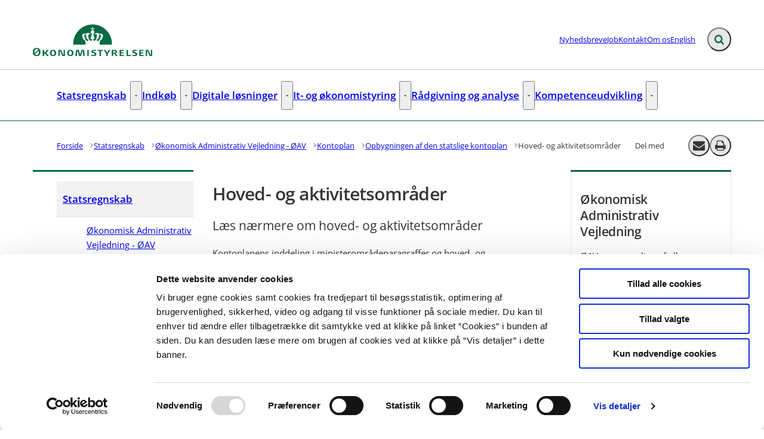

--- FILE ---
content_type: text/html; charset=utf-8
request_url: https://oes.dk/statsregnskab/oekonomisk-administrativ-vejledning-oeav/kontoplan/opbygningen-af-den-statslige-kontoplan/hoved-og-aktivitetsomraader/
body_size: 83948
content:

<!DOCTYPE html>
<html lang="da" 
      class="layout-boxed hyphens-auto">
<head>
    <style>
        html {
            visibility: hidden;
            opacity: 0;
        }
    </style>
    <meta charset="UTF-8"/>
    <meta name="viewport" content="width=device-width, initial-scale=1.0"/>

    
    <link rel="shortcut icon" href="/media/fj0poijz/favicon-modst.png?rmode=pad&amp;width=16&amp;height=16&amp;format=png&amp;bgcolor=transparent&amp;v=1db4af4c10b23d0" />
    <link rel="apple-touch-icon" sizes="180x180" href="/media/fj0poijz/favicon-modst.png?rmode=pad&amp;width=180&amp;height=180&amp;format=png&amp;bgcolor=transparent&amp;v=1db4af4c10b23d0">
    <link rel="icon" type="image/png" sizes="32x32" href="/media/fj0poijz/favicon-modst.png?rmode=pad&amp;width=32&amp;height=32&amp;format=png&amp;bgcolor=transparent&amp;v=1db4af4c10b23d0">
    <link rel="icon" type="image/png" sizes="16x16" href="/media/fj0poijz/favicon-modst.png?rmode=pad&amp;width=16&amp;height=16&amp;format=png&amp;bgcolor=transparent&amp;v=1db4af4c10b23d0">

    
<title>Hoved- og aktivitetsomr&#xE5;der</title>
<meta name="description" content="L&#xE6;s n&#xE6;rmere om hoved- og aktivitetsomr&#xE5;der" />
<meta property="robots" content="follow, index" />


    
<meta property="og:type" content="website" />
<meta name="twitter:card" content="summary" />

    <meta name="twitter:title" content="Hoved- og aktivitetsomr&#xE5;der" />
    <meta property="og:title" content="Hoved- og aktivitetsomr&#xE5;der" />

    <meta property="og:description" content="L&#xE6;s n&#xE6;rmere om hoved- og aktivitetsomr&#xE5;der" />
    <meta name="twitter:description" content="L&#xE6;s n&#xE6;rmere om hoved- og aktivitetsomr&#xE5;der" />

<meta property="og:url" content="https://oes.dk/statsregnskab/oekonomisk-administrativ-vejledning-oeav/kontoplan/opbygningen-af-den-statslige-kontoplan/hoved-og-aktivitetsomraader/" />
<meta name="twitter:site" content="https://oes.dk/statsregnskab/oekonomisk-administrativ-vejledning-oeav/kontoplan/opbygningen-af-den-statslige-kontoplan/hoved-og-aktivitetsomraader/" />


    
    
        <meta name="silktide-cms" content="eyJjbXMiOiJVbWJyYWNvIiwiZWRpdG9yVXJsIjoiaHR0cHM6Ly9hZG1pbi5vZXMuZGsvdW1icmFjbyMvY29udGVudC9jb250ZW50L2VkaXQvOTA3OSJ9" />





    
        <script id="Cookiebot" data-cbid="2ba5a8b4-5c8d-49b0-bffc-2fc9767d7221" type="text/javascript" async src="https://consent.cookiebot.com/uc.js"></script>


    

    <link rel="preload" as="style" onload="this.onload=null;this.rel='stylesheet'"  href="/dist/assets/main-C5nY4Gio.css"/>



    
    <!-- www.Cludo.com search start CSS -->
    <link type="text/css" rel="stylesheet" href="//customer.cludo.com/css/408/9295/cludo-search.min.css" />
    <!-- www.Cludo.com search end CSS   -->


    


    
    <!-- GLOBAL CODE START -->
<script defer src="https://analytics.silktide.com/3705cc18905b76099475ae994c564236.js"></script>
<script>
  (function (s,i,l,k,y) {
    s[i] = s[i] || y;
    s[l] = s[l] || [];
    s[k] = function(e, p) { p = p || {}; p.event = e; s[l].push(p); };
    s[k]('page_load');
  })(window, 'stConfig', 'stEvents', 'silktide', {});
</script>    <!-- GLOBAL CODE END -->

</head>
<body data-nodeid="9079" data-doctype="contentpage" data-level="6" data-pullrequest-number="681&#xD;&#xA;">
    


<style>
    /* IDENTITY GROUP */
    :root {
        --logo-width: 12.5rem;
        --logo-top: .563rem;
    }

    /* NAVIGATION GROUP */
    :root {
        --header-background-color: #ffffff;
        --header-text-color: #343536;
        --header-active-state-color: #066b43;
        --nav-main-container-background-color: #ffffff;
        --nav-main-container-text-color: #343536;
        --nav-main-active-state-color: #066b43;
        
        
        
    }

    /* FOOTER GROUP */
    :root {
        --footer-background-color: #55565a;
        
        --footer-bar-background-color: #066b43;
        --footer-bar-text-color: #ffffff;
    }

    /* COLORS GROUP */
    :root {
        /* Default colors */
        --color-body-text: #343536;
        --color-default-links: #3e72a6;
        /* A theme */
        --color-a: #066b43;
        --color-a-dark: #055334;
        --color-a-light: #077e4f;
        --color-a-text: #ffffff;
        /* B theme */
        --color-b: #dbd9d6;
        --color-b-dark: #cfccc8;
        --color-b-light: #e5e3e1;
        --color-b-text: #343536;
        /* C theme */
        --color-c: #676769;
        --color-c-dark: #5a5a5c;
        --color-c-light: #717173;
        --color-c-text: #ffffff;
        /* D theme */
        --color-d: #b8cbd6;
        --color-d-dark: #a8bfcd;
        --color-d-light: #c5d4dd;
        --color-d-text: #343536;
        /* E theme */
        --color-e: #b3ebca;
        --color-e-dark: #b3ebca;
        --color-e-light: #b3ebca;
        --color-e-text: #343536;
        /* F theme */
        
        
        
        
        /* G theme */
        
        
        
        
        /* H theme */
        --color-h: #55565a;
        --color-h-dark: #3e3e40;
        --color-h-light: #858588;
        --color-h-text: #ffffff;
    }

    /* TYPOGRAPHY GROUP */

            @font-face {
                font-family: "headings-font";
                font-weight: 400;
                src: url("/media/3nelihkn/opensans-semibold.woff2") format("woff2");
                font-display: swap;
                font-style: normal;
            }

            :root {
                --headings-font-weight: 700;
            }
         

            @font-face {
                font-family: "body-font";
                font-weight: 400;
                src: url("/media/rwamiaii/opensans-regular.woff2") format("woff2");
                font-display: swap;
                font-style: normal;
            }
        

            @font-face {
                font-family: "body-font";
                font-weight: 700;
                src: url("/media/3nelihkn/opensans-semibold.woff2") format("woff2");
                font-display: swap;
                font-style: normal;
            }
        

            @font-face {
                font-family: "body-font";
                font-weight: 900;
                src: url("/media/3iwovfd1/opensans-bold.woff2") format("woff2");
                font-display: swap;
                font-style: normal;
            }
        
    :root {
        
        
        
        
        
        
        
        
        
        
    }

    /* MODULE DEFAULTS GROUP */
    /* MODULE DEFAULTS GROUP: Shared module settings */
    :root {
        
    }
    /* MODULE DEFAULTS GROUP: Charts */
    :root {
        --color-chart-1: #3b5463;
        --color-chart-2: #ed5e66;
        --color-chart-3: #3dafd8;
        --color-chart-4: #066b43;
        --color-chart-5: #85909a;
        --color-chart-6: #b43877;
        --color-chart-7: #b3e8ca;
        --color-chart-8: #c00000;
        --color-chart-9: #b09400;
        --color-chart-10: #fae549;
    }

    /* MODULE DEFAULTS GROUP: Forms */
    :root {
        
        
        
        
        
        
        
        
        
    }

    /* MODULE DEFAULTS GROUP: RTE */
    :root {
        --rte-generate-clickable-anchors: false;
    }

    /* LAYOUT GROUP */
    :root {
        
        
        
    }
    
</style>

<script type="text/javascript">
    window.themeSettings = {
        rteGenerateClickableAnchorsDictionary: "Link til denne sektion",
        dateFormat: "",
        docReader: {
            cid: "",
            showDocReader: false,
            openDocumentDictionary: "Lyt til dette dokument med ReadSpeaker docReader",
            listenLabelDictionary: "Lyt",
            lang: "da",
        },
        links: {
            openDocumentsInNewTab: false,
            openExternalLinksInNewTab: false
        }
    }
</script>

    <link rel="preload" as="style" onload="this.onload=null;this.rel='stylesheet'" href="/media/hbopku3v/main-2024-11-21.css" />

    
<section class="hide-on-print" aria-label="Tilg&#xE6;ngelighedslinks">
    <ul>
        <li>
            <a href="#main" class="skip-link">
                G&#xE5; til indhold
            </a>
        </li>
            <li>
                <a href="javascript: Cookiebot.renew()" class="skip-link">
                    Skift cookie indstillinger
                </a>
            </li>
    </ul>
</section>

    
<header class="main-header hide-on-print js-header">
    <div class="main-header__top">
        <div class="container main-header__top-container">
            <div class="main-header__top-inner">
                <div class="header-logo">
                    <a class="header-logo__link" href="/" title="G&#xE5; til forsiden">
                            <img class="header-logo__image" alt="" src="/media/mirfbhgk/oes_logo_rgb_dk.png?format=webp&quality=92"/>
                        <span class="sr-only">G&#xE5; til forsiden</span>
                    </a>
                </div>

                    <nav class="service-menu" aria-label="Service menu">
                        <ul class="service-menu__list">
                                <li>
                                    <a href="/nyheder/tilmelding-til-nyhedsbreve/" class="" >
                                        Nyhedsbreve
                                    </a>
                                </li>
                                <li>
                                    <a href="/job/" class="" >
                                        Job
                                    </a>
                                </li>
                                <li>
                                    <a href="/kontakt/" class="" >
                                        Kontakt
                                    </a>
                                </li>
                                <li>
                                    <a href="/om-os/" class="" >
                                        Om os
                                    </a>
                                </li>
                                <li>
                                    <a href="/english/" class="" >
                                        English
                                    </a>
                                </li>
                        </ul>
                    </nav>

                <div class="main-header__actions">
                            <div data-search-collapsed-on-desktop="true"
                                 data-search-open-downwards="false"
                                 data-uses-cludo="true"
                                 class="js-header-search
                                    header-search--preload
                                    header-search
                                    header-search--cludo
                                    
                                    header-search--rounded
                                    header-search--collapsed-on-desktop">
                                <form inert aria-hidden="true" action="/find/" class="header-search__form js-header-search-form" role="search" id="header-search-form">
                                    <label class="sr-only" for="header-search-input">Inds&#xE6;t s&#xF8;geord for at s&#xF8;ge p&#xE5; hjemmesiden.</label>
                                    <input id="header-search-input"
                                           type="search"
                                           class="header-search__input js-header-search-input"
                                           autocomplete="off"
                                           aria-autocomplete=list
                                           aria-haspopup=true
                                           name="searchrequest"
                                           placeholder="S&#xF8;g" />
                                    <button disabled class="header-search__submit js-header-search-submit" type="submit" title="S&#xF8;g">
                                        <span class="sr-only">S&#xF8;g</span>
                                        <svg version="1.1" xmlns="http://www.w3.org/2000/svg" width="30" height="32" viewBox="0 0 30 32" role="presentation"
     aria-hidden="true" fill="currentcolor">
    <path d="M20.571 14.857q0-3.304-2.348-5.652t-5.652-2.348-5.652 2.348-2.348 5.652 2.348 5.652 5.652 2.348 5.652-2.348 2.348-5.652zM29.714 29.714q0 0.929-0.679 1.607t-1.607 0.679q-0.964 0-1.607-0.679l-6.125-6.107q-3.196 2.214-7.125 2.214-2.554 0-4.884-0.991t-4.018-2.679-2.679-4.018-0.991-4.884 0.991-4.884 2.679-4.018 4.018-2.679 4.884-0.991 4.884 0.991 4.018 2.679 2.679 4.018 0.991 4.884q0 3.929-2.214 7.125l6.125 6.125q0.661 0.661 0.661 1.607z"></path>
</svg>

                                    </button>
                                </form>
                                <button title="Fold s&#xF8;gefelt ud"
                                        class="header-search__toggle js-header-search-toggle"
                                        id="header-search-toggle"
                                        aria-expanded="false"
                                        aria-controls="header-search-form"
                                        data-label-open="Fold s&#xF8;gefelt ud"
                                        data-label-close="Fold s&#xF8;gefelt ind">
                                    <span class="sr-only">Fold s&#xF8;gefelt ud</span>
                                    <svg version="1.1" xmlns="http://www.w3.org/2000/svg" width="30" height="32" viewBox="0 0 30 32" role="presentation"
     aria-hidden="true" fill="currentcolor">
    <path d="M20.571 14.857q0-3.304-2.348-5.652t-5.652-2.348-5.652 2.348-2.348 5.652 2.348 5.652 5.652 2.348 5.652-2.348 2.348-5.652zM29.714 29.714q0 0.929-0.679 1.607t-1.607 0.679q-0.964 0-1.607-0.679l-6.125-6.107q-3.196 2.214-7.125 2.214-2.554 0-4.884-0.991t-4.018-2.679-2.679-4.018-0.991-4.884 0.991-4.884 2.679-4.018 4.018-2.679 4.884-0.991 4.884 0.991 4.018 2.679 2.679 4.018 0.991 4.884q0 3.929-2.214 7.125l6.125 6.125q0.661 0.661 0.661 1.607z"></path>
</svg>

                                </button>
                            </div>


                    <button class="main-header__hamburger js-header-hamburger" aria-expanded="false" aria-controls="hamburger-menu" id="hamburger-menu-toggle">
                        <span class="sr-only">Menu</span>
                        <span class="hamburger"></span>
                    </button>
                </div>
            </div>
        </div>
    </div>

        <nav class="main-nav" aria-label="Hovedmenu">
            <div class="container">
                <ul class="main-nav__list main-nav__list--with-dropdowns ">
                        <li class="main-nav__list-item">
                            <a href="/statsregnskab/"
                               class="main-nav__link active "
                               aria-current=true>
                                Statsregnskab
                            </a>
                                    <button class="main-nav__dropdown-toggle js-main-nav-dropdown-toggle" aria-expanded="false">
                                        <span class="sr-only">Statsregnskab - Flere links</span>
                                        <svg version="1.1" xmlns="http://www.w3.org/2000/svg" width="32" height="32" viewBox="0 0 32 32" role="presentation"
     aria-hidden="true" fill="currentcolor">
    <path d="M30.054 14.429l-13.25 13.232q-0.339 0.339-0.804 0.339t-0.804-0.339l-13.25-13.232q-0.339-0.339-0.339-0.813t0.339-0.813l2.964-2.946q0.339-0.339 0.804-0.339t0.804 0.339l9.482 9.482 9.482-9.482q0.339-0.339 0.804-0.339t0.804 0.339l2.964 2.946q0.339 0.339 0.339 0.813t-0.339 0.813z"></path>
</svg>

                                    </button>
                                        <div class="main-nav__dropdown-list js-main-nav-dropdown">
                                            <ul class="dropdown-list">
                                                    <li>
                                                        <a href="/statsregnskab/oekonomisk-administrativ-vejledning-oeav/" class="active nav-highlight-bordered">&#xD8;konomisk Administrativ Vejledning - &#xD8;AV</a>
                                                    </li>
                                                    <li>
                                                        <a href="/statsregnskab/finanslov-og-udgiftsopfoelgning/" class=" nav-highlight-bordered">Finanslov og udgiftsopf&#xF8;lgning</a>
                                                    </li>
                                                    <li>
                                                        <a href="/statsregnskab/offentlige-betalinger/" class=" nav-highlight-bordered">Offentlige betalinger</a>
                                                    </li>
                                                    <li>
                                                        <a href="/statsregnskab/intern-kontrol-og-tilsyn/" class=" nav-highlight-bordered">Intern kontrol og tilsyn</a>
                                                    </li>
                                                    <li>
                                                        <a href="/statsregnskab/ressort-og-organisationsomlaegninger/" class=" nav-highlight-bordered">Ressort- og organisationsoml&#xE6;gninger</a>
                                                    </li>
                                                    <li>
                                                        <a href="/statsregnskab/statens-regnskaber/" class=" nav-highlight-bordered">Statens regnskaber</a>
                                                    </li>
                                                    <li>
                                                        <a href="/statsregnskab/maanedlige-regnskabstal-mv/" class=" nav-highlight-bordered">M&#xE5;nedlige regnskabstal mv.</a>
                                                    </li>
                                                    <li>
                                                        <a href="/statsregnskab/europaeiske-faellesoffentlige-regnskabsstandarder-epsas/" class=" nav-highlight-bordered">Europ&#xE6;iske f&#xE6;llesoffentlige regnskabsstandarder (EPSAS)</a>
                                                    </li>
                                                    <li>
                                                        <a href="/statsregnskab/aabenhedsordning/" class=" nav-highlight-bordered">&#xC5;benhedsordning</a>
                                                    </li>
                                            </ul>
                                        </div>
                        </li>
                        <li class="main-nav__list-item">
                            <a href="/indkoeb/"
                               class="main-nav__link  "
                               >
                                Indk&#xF8;b
                            </a>
                                    <button class="main-nav__dropdown-toggle js-main-nav-dropdown-toggle" aria-expanded="false">
                                        <span class="sr-only">Indk&#xF8;b - Flere links</span>
                                        <svg version="1.1" xmlns="http://www.w3.org/2000/svg" width="32" height="32" viewBox="0 0 32 32" role="presentation"
     aria-hidden="true" fill="currentcolor">
    <path d="M30.054 14.429l-13.25 13.232q-0.339 0.339-0.804 0.339t-0.804-0.339l-13.25-13.232q-0.339-0.339-0.339-0.813t0.339-0.813l2.964-2.946q0.339-0.339 0.804-0.339t0.804 0.339l9.482 9.482 9.482-9.482q0.339-0.339 0.804-0.339t0.804 0.339l2.964 2.946q0.339 0.339 0.339 0.813t-0.339 0.813z"></path>
</svg>

                                    </button>
                                        <div class="main-nav__dropdown-list js-main-nav-dropdown">
                                            <ul class="dropdown-list">
                                                    <li>
                                                        <a href="/indkoeb/indkoeb-i-staten/" class=" nav-highlight-bordered">Indk&#xF8;b i staten</a>
                                                    </li>
                                                    <li>
                                                        <a href="/indkoeb/raadgivningsenheden-statens-indkoeb/" class=" nav-highlight-bordered">R&#xE5;dgivningsenheden - Statens indk&#xF8;b</a>
                                                    </li>
                                                    <li>
                                                        <a href="/indkoeb/offentlig-indkoeber/" class=" nav-highlight-bordered">Offentlig indk&#xF8;ber</a>
                                                    </li>
                                                    <li>
                                                        <a href="/indkoeb/indkoeb-af-juridiske-ydelser/" class=" nav-highlight-bordered">Indk&#xF8;b af juridiske ydelser</a>
                                                    </li>
                                                    <li>
                                                        <a href="/indkoeb/gaeldende-aftaler-i-statens-indkoebsprogram/" class=" nav-highlight-bordered">G&#xE6;ldende aftaler i Statens Indk&#xF8;bsprogram</a>
                                                    </li>
                                                    <li>
                                                        <a href="/indkoeb/igangvaerende-og-kommende-udbud-i-statens-indkoeb/" class=" nav-highlight-bordered">Igangv&#xE6;rende og kommende udbud i Statens Indk&#xF8;b</a>
                                                    </li>
                                                    <li>
                                                        <a href="/indkoeb/strategi-for-groenne-offentlige-indkoeb/" class=" nav-highlight-bordered">Strategi for gr&#xF8;nne offentlige indk&#xF8;b</a>
                                                    </li>
                                                    <li>
                                                        <a href="/indkoeb/strategy-for-green-public-procurement/" class=" nav-highlight-bordered">Strategy for green public procurement</a>
                                                    </li>
                                                    <li>
                                                        <a href="/indkoeb/charter-for-godt-og-groent-indkoeb/" class=" nav-highlight-bordered">Charter for godt og gr&#xF8;nt indk&#xF8;b</a>
                                                    </li>
                                                    <li>
                                                        <a href="/indkoeb/udbredelse-af-e-handel/" class=" nav-highlight-bordered">Udbredelse af e-handel</a>
                                                    </li>
                                            </ul>
                                        </div>
                        </li>
                        <li class="main-nav__list-item">
                            <a href="/digitale-loesninger/"
                               class="main-nav__link  "
                               >
                                Digitale l&#xF8;sninger
                            </a>
                                    <button class="main-nav__dropdown-toggle js-main-nav-dropdown-toggle" aria-expanded="false">
                                        <span class="sr-only">Digitale l&#xF8;sninger - Flere links</span>
                                        <svg version="1.1" xmlns="http://www.w3.org/2000/svg" width="32" height="32" viewBox="0 0 32 32" role="presentation"
     aria-hidden="true" fill="currentcolor">
    <path d="M30.054 14.429l-13.25 13.232q-0.339 0.339-0.804 0.339t-0.804-0.339l-13.25-13.232q-0.339-0.339-0.339-0.813t0.339-0.813l2.964-2.946q0.339-0.339 0.804-0.339t0.804 0.339l9.482 9.482 9.482-9.482q0.339-0.339 0.804-0.339t0.804 0.339l2.964 2.946q0.339 0.339 0.339 0.813t-0.339 0.813z"></path>
</svg>

                                    </button>
                                        <div class="main-nav__dropdown-list js-main-nav-dropdown">
                                            <ul class="dropdown-list">
                                                    <li>
                                                        <a href="/digitale-loesninger/driftsstatus/" class=" nav-highlight-bordered">Driftsstatus</a>
                                                    </li>
                                                    <li>
                                                        <a href="/digitale-loesninger/saadan-faar-du-vores-loesninger/" class=" nav-highlight-bordered">S&#xE5;dan f&#xE5;r du vores l&#xF8;sninger</a>
                                                    </li>
                                                    <li>
                                                        <a href="/digitale-loesninger/om-statens-digitale-loesninger/" class=" nav-highlight-bordered">Om statens digitale l&#xF8;sninger</a>
                                                    </li>
                                                    <li>
                                                        <a href="/digitale-loesninger/udvikling-og-udbud/" class=" nav-highlight-bordered">Udvikling og udbud</a>
                                                    </li>
                                                    <li>
                                                        <a href="/digitale-loesninger/statens-loenloesning/" class=" nav-highlight-bordered">Statens L&#xF8;nl&#xF8;sning</a>
                                                    </li>
                                                    <li>
                                                        <a href="/digitale-loesninger/navision-stat/" class=" nav-highlight-bordered">Navision Stat</a>
                                                    </li>
                                                    <li>
                                                        <a href="/digitale-loesninger/statens-digitale-indkoeb/" class=" nav-highlight-bordered">Statens Digitale Indk&#xF8;b</a>
                                                    </li>
                                                    <li>
                                                        <a href="/digitale-loesninger/indfak/" class=" nav-highlight-bordered">IndFak</a>
                                                    </li>
                                                    <li>
                                                        <a href="/digitale-loesninger/rejsud/" class=" nav-highlight-bordered">RejsUd</a>
                                                    </li>
                                                    <li>
                                                        <a href="/digitale-loesninger/statens-bevillings-og-regnskabsloesning/" class=" nav-highlight-bordered">Statens Bevillings- og Regnskabsl&#xF8;sning</a>
                                                    </li>
                                                    <li>
                                                        <a href="/digitale-loesninger/statens-budgetsystem/" class=" nav-highlight-bordered">Statens Budgetsystem</a>
                                                    </li>
                                                    <li>
                                                        <a href="/digitale-loesninger/statens-koncernsystem/" class=" nav-highlight-bordered">Statens Koncernsystem</a>
                                                    </li>
                                                    <li>
                                                        <a href="/digitale-loesninger/statens-bevillingslovsystem/" class=" nav-highlight-bordered">Statens Bevillingslovsystem</a>
                                                    </li>
                                                    <li>
                                                        <a href="/digitale-loesninger/statens-brugeradministration/" class=" nav-highlight-bordered">Statens Brugeradministration</a>
                                                    </li>
                                                    <li>
                                                        <a href="/digitale-loesninger/statens-administrative-stamdata/" class=" nav-highlight-bordered">Statens Administrative Stamdata</a>
                                                    </li>
                                                    <li>
                                                        <a href="/digitale-loesninger/campus/" class=" nav-highlight-bordered">Campus</a>
                                                    </li>
                                                    <li>
                                                        <a href="/digitale-loesninger/statens-rekrutteringsloesning/" class=" nav-highlight-bordered">Statens Rekrutteringsl&#xF8;sning</a>
                                                    </li>
                                                    <li>
                                                        <a href="/digitale-loesninger/statens-hr/" class=" nav-highlight-bordered">Statens HR</a>
                                                    </li>
                                                    <li>
                                                        <a href="/digitale-loesninger/statens-bi/" class=" nav-highlight-bordered">Statens BI</a>
                                                    </li>
                                                    <li>
                                                        <a href="/digitale-loesninger/central-integrationsplatform/" class=" nav-highlight-bordered">Central Integrationsplatform</a>
                                                    </li>
                                                    <li>
                                                        <a href="/digitale-loesninger/statens-single-sign-on/" class=" nav-highlight-bordered">Statens Single Sign-On</a>
                                                    </li>
                                            </ul>
                                        </div>
                        </li>
                        <li class="main-nav__list-item">
                            <a href="/it-og-oekonomistyring/"
                               class="main-nav__link  "
                               >
                                It- og &#xF8;konomistyring
                            </a>
                                    <button class="main-nav__dropdown-toggle js-main-nav-dropdown-toggle" aria-expanded="false">
                                        <span class="sr-only">It- og &#xF8;konomistyring - Flere links</span>
                                        <svg version="1.1" xmlns="http://www.w3.org/2000/svg" width="32" height="32" viewBox="0 0 32 32" role="presentation"
     aria-hidden="true" fill="currentcolor">
    <path d="M30.054 14.429l-13.25 13.232q-0.339 0.339-0.804 0.339t-0.804-0.339l-13.25-13.232q-0.339-0.339-0.339-0.813t0.339-0.813l2.964-2.946q0.339-0.339 0.804-0.339t0.804 0.339l9.482 9.482 9.482-9.482q0.339-0.339 0.804-0.339t0.804 0.339l2.964 2.946q0.339 0.339 0.339 0.813t-0.339 0.813z"></path>
</svg>

                                    </button>
                                        <div class="main-nav__dropdown-list js-main-nav-dropdown">
                                            <ul class="dropdown-list">
                                                    <li>
                                                        <a href="/it-og-oekonomistyring/statens-it-raad/" class=" nav-highlight-bordered">Statens It-r&#xE5;d</a>
                                                    </li>
                                                    <li>
                                                        <a href="/it-og-oekonomistyring/it-systemstyring/" class=" nav-highlight-bordered">It-systemstyring</a>
                                                    </li>
                                                    <li>
                                                        <a href="/it-og-oekonomistyring/it-projektstyring/" class=" nav-highlight-bordered">It-projektstyring</a>
                                                    </li>
                                                    <li>
                                                        <a href="/it-og-oekonomistyring/sammenhaengende-oekonomistyring/" class=" nav-highlight-bordered">Sammenh&#xE6;ngende &#xF8;konomistyring</a>
                                                    </li>
                                                    <li>
                                                        <a href="/it-og-oekonomistyring/maal-og-resultatstyring/" class=" nav-highlight-bordered">M&#xE5;l- og resultatstyring</a>
                                                    </li>
                                                    <li>
                                                        <a href="/it-og-oekonomistyring/ledelsesinformation/" class=" nav-highlight-bordered">Ledelsesinformation</a>
                                                    </li>
                                                    <li>
                                                        <a href="/it-og-oekonomistyring/risikostyring/" class=" nav-highlight-bordered">Risikostyring</a>
                                                    </li>
                                                    <li>
                                                        <a href="/it-og-oekonomistyring/publikationer-vejledninger-og-vaerktoejer/" class=" nav-highlight-bordered">Publikationer, vejledninger og v&#xE6;rkt&#xF8;jer</a>
                                                    </li>
                                                    <li>
                                                        <a href="/it-og-oekonomistyring/budgetredegoerelse-for-udgiftspolitisk-styring-af-it-omraadet/" class=" nav-highlight-bordered">Budgetredeg&#xF8;relse for udgiftspolitisk styring af it-omr&#xE5;det</a>
                                                    </li>
                                            </ul>
                                        </div>
                        </li>
                        <li class="main-nav__list-item">
                            <a href="/raadgivning-og-analyse/"
                               class="main-nav__link  "
                               >
                                R&#xE5;dgivning og analyse
                            </a>
                                    <button class="main-nav__dropdown-toggle js-main-nav-dropdown-toggle" aria-expanded="false">
                                        <span class="sr-only">R&#xE5;dgivning og analyse - Flere links</span>
                                        <svg version="1.1" xmlns="http://www.w3.org/2000/svg" width="32" height="32" viewBox="0 0 32 32" role="presentation"
     aria-hidden="true" fill="currentcolor">
    <path d="M30.054 14.429l-13.25 13.232q-0.339 0.339-0.804 0.339t-0.804-0.339l-13.25-13.232q-0.339-0.339-0.339-0.813t0.339-0.813l2.964-2.946q0.339-0.339 0.804-0.339t0.804 0.339l9.482 9.482 9.482-9.482q0.339-0.339 0.804-0.339t0.804 0.339l2.964 2.946q0.339 0.339 0.339 0.813t-0.339 0.813z"></path>
</svg>

                                    </button>
                                        <div class="main-nav__dropdown-list js-main-nav-dropdown">
                                            <ul class="dropdown-list">
                                                    <li>
                                                        <a href="/raadgivning-og-analyse/hvad-er-oekonomistyrelsens-raadgivningsydelser/" class=" nav-highlight-bordered">Hvad er &#xD8;konomistyrelsens R&#xE5;dgivningsydelser?</a>
                                                    </li>
                                                    <li>
                                                        <a href="/raadgivning-og-analyse/hvad-er-raadgivningsenheden/" class=" nav-highlight-bordered">Hvad er R&#xE5;dgivningsenheden?</a>
                                                    </li>
                                            </ul>
                                        </div>
                        </li>
                        <li class="main-nav__list-item">
                            <a href="/kompetenceudvikling/"
                               class="main-nav__link  "
                               >
                                Kompetenceudvikling
                            </a>
                                    <button class="main-nav__dropdown-toggle js-main-nav-dropdown-toggle" aria-expanded="false">
                                        <span class="sr-only">Kompetenceudvikling - Flere links</span>
                                        <svg version="1.1" xmlns="http://www.w3.org/2000/svg" width="32" height="32" viewBox="0 0 32 32" role="presentation"
     aria-hidden="true" fill="currentcolor">
    <path d="M30.054 14.429l-13.25 13.232q-0.339 0.339-0.804 0.339t-0.804-0.339l-13.25-13.232q-0.339-0.339-0.339-0.813t0.339-0.813l2.964-2.946q0.339-0.339 0.804-0.339t0.804 0.339l9.482 9.482 9.482-9.482q0.339-0.339 0.804-0.339t0.804 0.339l2.964 2.946q0.339 0.339 0.339 0.813t-0.339 0.813z"></path>
</svg>

                                    </button>
                                        <div class="main-nav__dropdown-list js-main-nav-dropdown">
                                            <ul class="dropdown-list">
                                                    <li>
                                                        <a href="/kompetenceudvikling/kurser/" class=" nav-highlight-bordered">Kurser</a>
                                                    </li>
                                                    <li>
                                                        <a href="/kompetenceudvikling/netvaerk/" class=" nav-highlight-bordered">Netv&#xE6;rk</a>
                                                    </li>
                                                    <li>
                                                        <a href="/kompetenceudvikling/internationale-fora/" class=" nav-highlight-bordered">Internationale fora</a>
                                                    </li>
                                            </ul>
                                        </div>
                        </li>
                </ul>
            </div>
        </nav>

    <nav class="hamburger-menu js-header-hamburger-menu" inert aria-hidden="true" id="hamburger-menu" aria-labelledby="hamburger-menu-toggle" data-use-desktop-menu-items-on-mobile="false">
        <div class="container">
                    <ul class="hamburger-menu__primary-list js-header-hamburger-menu-list" data-site-id="8900" data-current-id="9079" data-dropdown-label-suffix="Flere links">
                            <li>
                                <a href="/statsregnskab/" class="">
                                    Statsregnskab
                                </a>
                            </li>
                            <li>
                                <a href="/indkoeb/" class="">
                                    Indk&#xF8;b
                                </a>
                            </li>
                            <li>
                                <a href="/digitale-loesninger/" class="">
                                    Digitale l&#xF8;sninger
                                </a>
                            </li>
                            <li>
                                <a href="/it-og-oekonomistyring/" class="">
                                    It- og &#xF8;konomistyring
                                </a>
                            </li>
                            <li>
                                <a href="/raadgivning-og-analyse/" class="">
                                    R&#xE5;dgivning og analyse
                                </a>
                            </li>
                            <li>
                                <a href="/kompetenceudvikling/" class="">
                                    Kompetenceudvikling
                                </a>
                            </li>
                    </ul>

                <ul class="hamburger-menu__service-list" aria-label="Service menu">
                        <li>
                            <a href="/nyheder/tilmelding-til-nyhedsbreve/" class="" >
                                Nyhedsbreve
                            </a>
                        </li>
                        <li>
                            <a href="/job/" class="" >
                                Job
                            </a>
                        </li>
                        <li>
                            <a href="/kontakt/" class="" >
                                Kontakt
                            </a>
                        </li>
                        <li>
                            <a href="/om-os/" class="" >
                                Om os
                            </a>
                        </li>
                        <li>
                            <a href="/english/" class="" >
                                English
                            </a>
                        </li>
                </ul>
        </div>
    </nav>
</header>


    <main id="main" class="js-inview-wrapper">
        



        

<div class="custom-grid"
     data-grid-columns="12">
    
<div class="custom-grid__layout-container">
        <div class="custom-grid__layout-item" data-doctype="contentPageLayout">

<div class="layout-content-page">
    <div class="">
        
    <div class="area-top-campaign" role="complementary" aria-label="F&#xF8;r indhold">
        
    </div>


        <div class="container area-tools-container">
            <div class="row">
                <div class="col-12">
                    
    <div class="area-tools">
        
    <nav aria-label="Br&#xF8;dkrummesti" class="">
        <ol id="breadcrumbs" class="breadcrumbs" itemscope itemtype="http://schema.org/BreadcrumbList">
                <li itemprop="itemListElement" itemscope itemtype="http://schema.org/ListItem">
                        <a href="https://oes.dk/"
                           class="breadcrumbs__previous-page"
                           title="Forside"
                           itemprop="item">
                            <span itemprop="name">Forside</span>
                        </a>
                            <div class="breadcrumbs__icon">
                                <svg version="1.1" xmlns="http://www.w3.org/2000/svg" width="23" height="32" viewBox="0 0 23 32" role="presentation"
     aria-hidden="true" fill="currentcolor">
    <path d="M19.768 15.661l-13.25 13.25q-0.339 0.339-0.804 0.339t-0.804-0.339l-2.964-2.964q-0.339-0.339-0.339-0.804t0.339-0.804l9.482-9.482-9.482-9.482q-0.339-0.339-0.339-0.804t0.339-0.804l2.964-2.964q0.339-0.339 0.804-0.339t0.804 0.339l13.25 13.25q0.339 0.339 0.339 0.804t-0.339 0.804z"></path>
</svg>

                            </div>
                    <meta itemprop="position" content="1"/>
                </li>
                <li itemprop="itemListElement" itemscope itemtype="http://schema.org/ListItem">
                        <a href="https://oes.dk/statsregnskab/"
                           class="breadcrumbs__previous-page"
                           title="Statsregnskab"
                           itemprop="item">
                            <span itemprop="name">Statsregnskab</span>
                        </a>
                            <div class="breadcrumbs__icon">
                                <svg version="1.1" xmlns="http://www.w3.org/2000/svg" width="23" height="32" viewBox="0 0 23 32" role="presentation"
     aria-hidden="true" fill="currentcolor">
    <path d="M19.768 15.661l-13.25 13.25q-0.339 0.339-0.804 0.339t-0.804-0.339l-2.964-2.964q-0.339-0.339-0.339-0.804t0.339-0.804l9.482-9.482-9.482-9.482q-0.339-0.339-0.339-0.804t0.339-0.804l2.964-2.964q0.339-0.339 0.804-0.339t0.804 0.339l13.25 13.25q0.339 0.339 0.339 0.804t-0.339 0.804z"></path>
</svg>

                            </div>
                    <meta itemprop="position" content="2"/>
                </li>
                <li itemprop="itemListElement" itemscope itemtype="http://schema.org/ListItem">
                        <a href="https://oes.dk/statsregnskab/oekonomisk-administrativ-vejledning-oeav/"
                           class="breadcrumbs__previous-page"
                           title="&#xD8;konomisk Administrativ Vejledning - &#xD8;AV"
                           itemprop="item">
                            <span itemprop="name">&#xD8;konomisk Administrativ Vejledning - &#xD8;AV</span>
                        </a>
                            <div class="breadcrumbs__icon">
                                <svg version="1.1" xmlns="http://www.w3.org/2000/svg" width="23" height="32" viewBox="0 0 23 32" role="presentation"
     aria-hidden="true" fill="currentcolor">
    <path d="M19.768 15.661l-13.25 13.25q-0.339 0.339-0.804 0.339t-0.804-0.339l-2.964-2.964q-0.339-0.339-0.339-0.804t0.339-0.804l9.482-9.482-9.482-9.482q-0.339-0.339-0.339-0.804t0.339-0.804l2.964-2.964q0.339-0.339 0.804-0.339t0.804 0.339l13.25 13.25q0.339 0.339 0.339 0.804t-0.339 0.804z"></path>
</svg>

                            </div>
                    <meta itemprop="position" content="3"/>
                </li>
                <li itemprop="itemListElement" itemscope itemtype="http://schema.org/ListItem">
                        <a href="https://oes.dk/statsregnskab/oekonomisk-administrativ-vejledning-oeav/kontoplan/"
                           class="breadcrumbs__previous-page"
                           title="Kontoplan"
                           itemprop="item">
                            <span itemprop="name">Kontoplan</span>
                        </a>
                            <div class="breadcrumbs__icon">
                                <svg version="1.1" xmlns="http://www.w3.org/2000/svg" width="23" height="32" viewBox="0 0 23 32" role="presentation"
     aria-hidden="true" fill="currentcolor">
    <path d="M19.768 15.661l-13.25 13.25q-0.339 0.339-0.804 0.339t-0.804-0.339l-2.964-2.964q-0.339-0.339-0.339-0.804t0.339-0.804l9.482-9.482-9.482-9.482q-0.339-0.339-0.339-0.804t0.339-0.804l2.964-2.964q0.339-0.339 0.804-0.339t0.804 0.339l13.25 13.25q0.339 0.339 0.339 0.804t-0.339 0.804z"></path>
</svg>

                            </div>
                    <meta itemprop="position" content="4"/>
                </li>
                <li itemprop="itemListElement" itemscope itemtype="http://schema.org/ListItem">
                        <a href="https://oes.dk/statsregnskab/oekonomisk-administrativ-vejledning-oeav/kontoplan/opbygningen-af-den-statslige-kontoplan/"
                           class="breadcrumbs__previous-page"
                           title="Opbygningen af den statslige kontoplan"
                           itemprop="item">
                            <span itemprop="name">Opbygningen af den statslige kontoplan</span>
                        </a>
                            <div class="breadcrumbs__icon">
                                <svg version="1.1" xmlns="http://www.w3.org/2000/svg" width="23" height="32" viewBox="0 0 23 32" role="presentation"
     aria-hidden="true" fill="currentcolor">
    <path d="M19.768 15.661l-13.25 13.25q-0.339 0.339-0.804 0.339t-0.804-0.339l-2.964-2.964q-0.339-0.339-0.339-0.804t0.339-0.804l9.482-9.482-9.482-9.482q-0.339-0.339-0.339-0.804t0.339-0.804l2.964-2.964q0.339-0.339 0.804-0.339t0.804 0.339l13.25 13.25q0.339 0.339 0.339 0.804t-0.339 0.804z"></path>
</svg>

                            </div>
                    <meta itemprop="position" content="5"/>
                </li>
                <li itemprop="itemListElement" itemscope itemtype="http://schema.org/ListItem">
                        <div aria-current="page" class="breadcrumbs__current-page" itemprop="item">
                            <span itemprop="name">Hoved- og aktivitetsomr&#xE5;der</span>
                        </div>
                    <meta itemprop="position" content="6"/>
                </li>
        </ol>
    </nav>


<div
    class="content-share-links js-content-share-links hide-on-print "
    aria-label="Del og Print"
    data-confirm-message="Hvis du g&#xE5;r videre, vil sitet du kommer til s&#xE6;tte en eller flere cookies p&#xE5; din computer."
    role="complementary">
    <span class="content-share-links__title">Del med</span>
    <ul>
            <li>
                <button class="share-icon js-share-mail" title="Send email">
                    <span class="sr-only">Send email</span>
                    <svg version="1.1" xmlns="http://www.w3.org/2000/svg" width="32" height="32" viewBox="0 0 32 32" role="presentation"
     aria-hidden="true" fill="currentcolor">
    <path d="M32 12.679v14.179q0 1.179-0.839 2.018t-2.018 0.839h-26.286q-1.179 0-2.018-0.839t-0.839-2.018v-14.179q0.786 0.875 1.804 1.554 6.464 4.393 8.875 6.161 1.018 0.75 1.652 1.17t1.688 0.857 1.964 0.438h0.036q0.911 0 1.964-0.438t1.688-0.857 1.652-1.17q3.036-2.196 8.893-6.161 1.018-0.696 1.786-1.554zM32 7.429q0 1.411-0.875 2.696t-2.179 2.196q-6.714 4.661-8.357 5.804-0.179 0.125-0.759 0.545t-0.964 0.679-0.929 0.58-1.027 0.482-0.893 0.161h-0.036q-0.411 0-0.893-0.161t-1.027-0.482-0.929-0.58-0.964-0.679-0.759-0.545q-1.625-1.143-4.679-3.259t-3.661-2.545q-1.107-0.75-2.089-2.063t-0.982-2.438q0-1.393 0.741-2.321t2.116-0.929h26.286q1.161 0 2.009 0.839t0.848 2.018z"></path>
</svg>
                </button>
            </li>
            <li>
                <button class="share-icon js-share-print" title="Print">
                    <span class="sr-only">Print</span>
                    <svg version="1.1" xmlns="http://www.w3.org/2000/svg" width="30" height="32" viewBox="0 0 30 32" role="presentation"
     aria-hidden="true" fill="currentcolor">
    <path d="M6.857 27.429h16v-4.571h-16v4.571zM6.857 16h16v-6.857h-2.857q-0.714 0-1.214-0.5t-0.5-1.214v-2.857h-11.429v11.429zM27.429 17.143q0-0.464-0.339-0.804t-0.804-0.339-0.804 0.339-0.339 0.804 0.339 0.804 0.804 0.339 0.804-0.339 0.339-0.804zM29.714 17.143v7.429q0 0.232-0.17 0.402t-0.402 0.17h-4v2.857q0 0.714-0.5 1.214t-1.214 0.5h-17.143q-0.714 0-1.214-0.5t-0.5-1.214v-2.857h-4q-0.232 0-0.402-0.17t-0.17-0.402v-7.429q0-1.411 1.009-2.42t2.42-1.009h1.143v-9.714q0-0.714 0.5-1.214t1.214-0.5h12q0.714 0 1.571 0.357t1.357 0.857l2.714 2.714q0.5 0.5 0.857 1.357t0.357 1.571v4.571h1.143q1.411 0 2.42 1.009t1.009 2.42z"></path>
</svg>

                </button>
            </li>
    </ul>
</div>    </div>

                </div>
            </div>
        </div>

        <div class="container">
            <div class="row">
                <div class="col-12 col-sm-3">
                    
<div class="area-left-navigation">
    

<nav class="side-menu  "
     aria-label="Side menu"
     data-dropdown-label-suffix="Flere links"
     data-active-indicator-class="nav-highlight-bordered">
    <ul>
        <li>
            <a class="side-menu__top-link "  href="/statsregnskab/">Statsregnskab</a>
                <ul class="side-menu__top-list">
                        <li class="side-menu__top-item">
                            <a href="/statsregnskab/oekonomisk-administrativ-vejledning-oeav/"  class="nav-highlight-bordered ">&#xD8;konomisk Administrativ Vejledning - &#xD8;AV</a>
                        
                <span class="side-menu__has-children-indicator open" aria-hidden="true"></span>
            <ul>
                    <li>
                        <a href="/statsregnskab/oekonomisk-administrativ-vejledning-oeav/bevillingsregler/"  class="side-menu__nested-link nav-highlight-bordered ">
                            Bevillingsregler
                        </a>

                <span class="side-menu__has-children-indicator closed" aria-hidden="true"></span>
                    </li>
                    <li>
                        <a href="/statsregnskab/oekonomisk-administrativ-vejledning-oeav/regnskabsregler/"  class="side-menu__nested-link nav-highlight-bordered ">
                            Regnskabsregler
                        </a>

                <span class="side-menu__has-children-indicator closed" aria-hidden="true"></span>
                    </li>
                    <li>
                        <a href="/statsregnskab/oekonomisk-administrativ-vejledning-oeav/regnskabsforvaltning/"  class="side-menu__nested-link nav-highlight-bordered ">
                            Regnskabsforvaltning
                        </a>

                <span class="side-menu__has-children-indicator closed" aria-hidden="true"></span>
                    </li>
                    <li>
                        <a href="/statsregnskab/oekonomisk-administrativ-vejledning-oeav/tilskudsadministration/"  class="side-menu__nested-link nav-highlight-bordered ">
                            Tilskudsadministration
                        </a>

                    </li>
                    <li>
                        <a href="/statsregnskab/oekonomisk-administrativ-vejledning-oeav/regnskabsstruktur/"  class="side-menu__nested-link nav-highlight-bordered ">
                            Regnskabsstruktur
                        </a>

                <span class="side-menu__has-children-indicator closed" aria-hidden="true"></span>
                    </li>
                    <li>
                        <a href="/statsregnskab/oekonomisk-administrativ-vejledning-oeav/kontoplan/"  class="side-menu__nested-link nav-highlight-bordered ">
                            Kontoplan
                        </a>

                <span class="side-menu__has-children-indicator open" aria-hidden="true"></span>
            <ul>
                    <li>
                        <a href="/statsregnskab/oekonomisk-administrativ-vejledning-oeav/kontoplan/aendringslog-til-statens-kontoplan/"  class="side-menu__nested-link nav-highlight-bordered ">
                            &#xC6;ndringslog til statens kontoplan
                        </a>

                    </li>
                    <li>
                        <a href="/statsregnskab/oekonomisk-administrativ-vejledning-oeav/kontoplan/opbygningen-af-den-statslige-kontoplan/"  class="side-menu__nested-link nav-highlight-bordered ">
                            Opbygningen af den statslige kontoplan
                        </a>

                <span class="side-menu__has-children-indicator open" aria-hidden="true"></span>
            <ul>
                    <li>
                        <a href="/statsregnskab/oekonomisk-administrativ-vejledning-oeav/kontoplan/opbygningen-af-den-statslige-kontoplan/paragraffer/"  class="side-menu__nested-link nav-highlight-bordered ">
                            Paragraffer
                        </a>

                    </li>
                    <li>
                        <a href="/statsregnskab/oekonomisk-administrativ-vejledning-oeav/kontoplan/opbygningen-af-den-statslige-kontoplan/hoved-og-aktivitetsomraader/" aria-current=true class="side-menu__nested-link nav-highlight-bordered active">
                            Hoved- og aktivitetsomr&#xE5;der
                        </a>

                    </li>
                    <li>
                        <a href="/statsregnskab/oekonomisk-administrativ-vejledning-oeav/kontoplan/opbygningen-af-den-statslige-kontoplan/virksomhedsbaerende-hovedkonto/"  class="side-menu__nested-link nav-highlight-bordered ">
                            Virksomhedsb&#xE6;rende hovedkonto
                        </a>

                    </li>
                    <li>
                        <a href="/statsregnskab/oekonomisk-administrativ-vejledning-oeav/kontoplan/opbygningen-af-den-statslige-kontoplan/hovedkonti/"  class="side-menu__nested-link nav-highlight-bordered ">
                            Hovedkonti
                        </a>

                    </li>
                    <li>
                        <a href="/statsregnskab/oekonomisk-administrativ-vejledning-oeav/kontoplan/opbygningen-af-den-statslige-kontoplan/underkonti/"  class="side-menu__nested-link nav-highlight-bordered ">
                            Underkonti
                        </a>

                    </li>
                    <li>
                        <a href="/statsregnskab/oekonomisk-administrativ-vejledning-oeav/kontoplan/opbygningen-af-den-statslige-kontoplan/standardkonti/"  class="side-menu__nested-link nav-highlight-bordered ">
                            Standardkonti
                        </a>

                    </li>
                    <li>
                        <a href="/statsregnskab/oekonomisk-administrativ-vejledning-oeav/kontoplan/opbygningen-af-den-statslige-kontoplan/aendring-af-bevillingskontoplanen/"  class="side-menu__nested-link nav-highlight-bordered ">
                            &#xC6;ndring af bevillingskontoplanen
                        </a>

                    </li>
                    <li>
                        <a href="/statsregnskab/oekonomisk-administrativ-vejledning-oeav/kontoplan/opbygningen-af-den-statslige-kontoplan/sammenhaeng-mellem-bevillingstype-og-kontoplan/"  class="side-menu__nested-link nav-highlight-bordered ">
                            Sammenh&#xE6;ng mellem bevillingstype og kontoplan
                        </a>

                    </li>
                    <li>
                        <a href="/statsregnskab/oekonomisk-administrativ-vejledning-oeav/kontoplan/opbygningen-af-den-statslige-kontoplan/kodeanvendelse-i-statens-kontoplan/"  class="side-menu__nested-link nav-highlight-bordered ">
                            Kodeanvendelse i statens kontoplan
                        </a>

                    </li>
                    <li>
                        <a href="/statsregnskab/oekonomisk-administrativ-vejledning-oeav/kontoplan/opbygningen-af-den-statslige-kontoplan/den-interne-kontoplans-formaal-og-opbygning/"  class="side-menu__nested-link nav-highlight-bordered ">
                            Den interne kontoplans form&#xE5;l og opbygning
                        </a>

                    </li>
            </ul>
                    </li>
                    <li>
                        <a href="/statsregnskab/oekonomisk-administrativ-vejledning-oeav/kontoplan/ordinaere-driftsindtaegter-10-13/"  class="side-menu__nested-link nav-highlight-bordered ">
                            Ordin&#xE6;re driftsindt&#xE6;gter (10-13)
                        </a>

                <span class="side-menu__has-children-indicator closed" aria-hidden="true"></span>
                    </li>
                    <li>
                        <a href="/statsregnskab/oekonomisk-administrativ-vejledning-oeav/kontoplan/ordinaere-driftsomkostninger-15-20/"  class="side-menu__nested-link nav-highlight-bordered ">
                            Ordin&#xE6;re driftsomkostninger (15-20)
                        </a>

                <span class="side-menu__has-children-indicator closed" aria-hidden="true"></span>
                    </li>
                    <li>
                        <a href="/statsregnskab/oekonomisk-administrativ-vejledning-oeav/kontoplan/andre-ordinaere-driftsposter-21-23/"  class="side-menu__nested-link nav-highlight-bordered ">
                            Andre ordin&#xE6;re driftsposter (21-23)
                        </a>

                <span class="side-menu__has-children-indicator closed" aria-hidden="true"></span>
                    </li>
                    <li>
                        <a href="/statsregnskab/oekonomisk-administrativ-vejledning-oeav/kontoplan/finansielle-poster-25-26/"  class="side-menu__nested-link nav-highlight-bordered ">
                            Finansielle poster (25-26)
                        </a>

                <span class="side-menu__has-children-indicator closed" aria-hidden="true"></span>
                    </li>
                    <li>
                        <a href="/statsregnskab/oekonomisk-administrativ-vejledning-oeav/kontoplan/ekstraordinaere-poster-28-29/"  class="side-menu__nested-link nav-highlight-bordered ">
                            Ekstraordin&#xE6;re poster (28-29)
                        </a>

                <span class="side-menu__has-children-indicator closed" aria-hidden="true"></span>
                    </li>
                    <li>
                        <a href="/statsregnskab/oekonomisk-administrativ-vejledning-oeav/kontoplan/overfoerselsindtaegter-mv-30-34/"  class="side-menu__nested-link nav-highlight-bordered ">
                            Overf&#xF8;rselsindt&#xE6;gter mv. (30-34)
                        </a>

                <span class="side-menu__has-children-indicator closed" aria-hidden="true"></span>
                    </li>
                    <li>
                        <a href="/statsregnskab/oekonomisk-administrativ-vejledning-oeav/kontoplan/forventet-forbrug-af-viderefoert-opsparing-35/"  class="side-menu__nested-link nav-highlight-bordered ">
                            Forventet forbrug af videref&#xF8;rt opsparing (35)
                        </a>

                    </li>
                    <li>
                        <a href="/statsregnskab/oekonomisk-administrativ-vejledning-oeav/kontoplan/overfoerselsudgifter-mv-40-46/"  class="side-menu__nested-link nav-highlight-bordered ">
                            Overf&#xF8;rselsudgifter mv. (40-46)
                        </a>

                <span class="side-menu__has-children-indicator closed" aria-hidden="true"></span>
                    </li>
                    <li>
                        <a href="/statsregnskab/oekonomisk-administrativ-vejledning-oeav/kontoplan/reserver-og-budgetregulering-49/"  class="side-menu__nested-link nav-highlight-bordered ">
                            Reserver og budgetregulering (49)
                        </a>

                    </li>
                    <li>
                        <a href="/statsregnskab/oekonomisk-administrativ-vejledning-oeav/kontoplan/anlaegsaktiver-50-52/"  class="side-menu__nested-link nav-highlight-bordered ">
                            Anl&#xE6;gsaktiver (50-52)
                        </a>

                <span class="side-menu__has-children-indicator closed" aria-hidden="true"></span>
                    </li>
                    <li>
                        <a href="/statsregnskab/oekonomisk-administrativ-vejledning-oeav/kontoplan/finansielle-anlaegsaktiver-53-59/"  class="side-menu__nested-link nav-highlight-bordered ">
                            Finansielle anl&#xE6;gsaktiver (53-59)
                        </a>

                <span class="side-menu__has-children-indicator closed" aria-hidden="true"></span>
                    </li>
                    <li>
                        <a href="/statsregnskab/oekonomisk-administrativ-vejledning-oeav/kontoplan/omsaetningsaktiver-60-63/"  class="side-menu__nested-link nav-highlight-bordered ">
                            Oms&#xE6;tningsaktiver (60-63)
                        </a>

                <span class="side-menu__has-children-indicator closed" aria-hidden="true"></span>
                    </li>
                    <li>
                        <a href="/statsregnskab/oekonomisk-administrativ-vejledning-oeav/kontoplan/egenkapital-og-saerlige-statslige-balanceposter-70-74/"  class="side-menu__nested-link nav-highlight-bordered ">
                            Egenkapital og s&#xE6;rlige statslige balanceposter (70-74)
                        </a>

                <span class="side-menu__has-children-indicator closed" aria-hidden="true"></span>
                    </li>
                    <li>
                        <a href="/statsregnskab/oekonomisk-administrativ-vejledning-oeav/kontoplan/hensaettelser-76-77/"  class="side-menu__nested-link nav-highlight-bordered ">
                            Hens&#xE6;ttelser (76-77)
                        </a>

                <span class="side-menu__has-children-indicator closed" aria-hidden="true"></span>
                    </li>
                    <li>
                        <a href="/statsregnskab/oekonomisk-administrativ-vejledning-oeav/kontoplan/langfristet-gaeld-80-87/"  class="side-menu__nested-link nav-highlight-bordered ">
                            Langfristet g&#xE6;ld (80-87)
                        </a>

                <span class="side-menu__has-children-indicator closed" aria-hidden="true"></span>
                    </li>
                    <li>
                        <a href="/statsregnskab/oekonomisk-administrativ-vejledning-oeav/kontoplan/kortfristet-gaeld-93-99/"  class="side-menu__nested-link nav-highlight-bordered ">
                            Kortfristet g&#xE6;ld (93-99)
                        </a>

                <span class="side-menu__has-children-indicator closed" aria-hidden="true"></span>
                    </li>
            </ul>
                    </li>
                    <li>
                        <a href="/statsregnskab/oekonomisk-administrativ-vejledning-oeav/generelle-faellesomkostninger/"  class="side-menu__nested-link nav-highlight-bordered ">
                            Generelle f&#xE6;llesomkostninger
                        </a>

                    </li>
                    <li>
                        <a href="/statsregnskab/oekonomisk-administrativ-vejledning-oeav/effektivt-aarsvaerk/"  class="side-menu__nested-link nav-highlight-bordered ">
                            Effektivt &#xE5;rsv&#xE6;rk
                        </a>

                    </li>
                    <li>
                        <a href="/statsregnskab/oekonomisk-administrativ-vejledning-oeav/aarsafslutning-2025/"  class="side-menu__nested-link nav-highlight-bordered ">
                            &#xC5;rsafslutning 2025
                        </a>

                <span class="side-menu__has-children-indicator closed" aria-hidden="true"></span>
                    </li>
                    <li>
                        <a href="/statsregnskab/oekonomisk-administrativ-vejledning-oeav/vejledninger-i-oeav/"  class="side-menu__nested-link nav-highlight-bordered ">
                            Vejledninger i &#xD8;AV
                        </a>

                <span class="side-menu__has-children-indicator closed" aria-hidden="true"></span>
                    </li>
                    <li>
                        <a href="/statsregnskab/oekonomisk-administrativ-vejledning-oeav/revision/"  class="side-menu__nested-link nav-highlight-bordered ">
                            Revision
                        </a>

                <span class="side-menu__has-children-indicator closed" aria-hidden="true"></span>
                    </li>
            </ul>
                        </li>
                        <li class="side-menu__top-item">
                            <a href="/statsregnskab/finanslov-og-udgiftsopfoelgning/"  class="nav-highlight-bordered ">Finanslov og udgiftsopf&#xF8;lgning</a>
                        
                <span class="side-menu__has-children-indicator closed" aria-hidden="true"></span>
                        </li>
                        <li class="side-menu__top-item">
                            <a href="/statsregnskab/offentlige-betalinger/"  class="nav-highlight-bordered ">Offentlige betalinger</a>
                        
                <span class="side-menu__has-children-indicator closed" aria-hidden="true"></span>
                        </li>
                        <li class="side-menu__top-item">
                            <a href="/statsregnskab/intern-kontrol-og-tilsyn/"  class="nav-highlight-bordered ">Intern kontrol og tilsyn</a>
                        
                <span class="side-menu__has-children-indicator closed" aria-hidden="true"></span>
                        </li>
                        <li class="side-menu__top-item">
                            <a href="/statsregnskab/ressort-og-organisationsomlaegninger/"  class="nav-highlight-bordered ">Ressort- og organisationsoml&#xE6;gninger</a>
                        
                <span class="side-menu__has-children-indicator closed" aria-hidden="true"></span>
                        </li>
                        <li class="side-menu__top-item">
                            <a href="/statsregnskab/statens-regnskaber/"  class="nav-highlight-bordered ">Statens regnskaber</a>
                        
                <span class="side-menu__has-children-indicator closed" aria-hidden="true"></span>
                        </li>
                        <li class="side-menu__top-item">
                            <a href="/statsregnskab/maanedlige-regnskabstal-mv/"  class="nav-highlight-bordered ">M&#xE5;nedlige regnskabstal mv.</a>
                        
                <span class="side-menu__has-children-indicator closed" aria-hidden="true"></span>
                        </li>
                        <li class="side-menu__top-item">
                            <a href="/statsregnskab/europaeiske-faellesoffentlige-regnskabsstandarder-epsas/"  class="nav-highlight-bordered ">Europ&#xE6;iske f&#xE6;llesoffentlige regnskabsstandarder (EPSAS)</a>
                        
                        </li>
                        <li class="side-menu__top-item">
                            <a href="/statsregnskab/aabenhedsordning/"  class="nav-highlight-bordered ">&#xC5;benhedsordning</a>
                        
                <span class="side-menu__has-children-indicator closed" aria-hidden="true"></span>
                        </li>
                </ul>
        </li>
    </ul>
</nav>


</div>
                </div>
                <div class="col-12 col-sm-9">
                    
    <div class="area-hero-content">
        
    </div>


                    <div class="row">
                        <div class="col-12 col-sm-8">
                            
<div class="area-content  ">
    


    


    
    <h1 class="area-content__headline">Hoved- og aktivitetsomr&#xE5;der</h1>



    

    
    

    
    




    <p class="area-content__intro">L&#xE6;s n&#xE6;rmere om hoved- og aktivitetsomr&#xE5;der</p>


    
    <div class="area-content__text content-rte">
        <p>Kontoplanens inddeling i ministeromr&aring;deparagraffer og hoved- og aktivitetsomr&aring;der anvendes p&aring; b&aring;de bevillingslovene og det offentlige budget. Sidstn&aelig;vnte er en sammenstilling af statslige og kommunale budgetter. Det tilsigter at give et samlet overblik over de offentlige udgifters fordeling p&aring; ministeromr&aring;der, v&aelig;sentligste form&aring;l og &oslash;konomisk hovedart.</p>
<p>Inddelingen i hoved- og aktivitetsomr&aring;der udformes s&aring;ledes, at den giver et rimeligt afbalanceret billede af de samlede offentlige udgifters anvendelse p&aring; hovedform&aring;l eller v&aelig;sentlige foranstaltninger. Inddelingen bygger p&aring; en afvejning af de samlede statslige og kommunale aktiviteters form&aring;l, udgiftsm&aelig;ssige v&aelig;gt, lovm&aelig;ssige grundlag samt den administrative organisation, herunder is&aelig;r hensigtsm&aelig;ssige opdelinger i delrammer eller &oslash;konomistyringsomr&aring;der.</p>
    </div>

    
    

    
    

</div>



                                <div class="area-additional-content"></div>

                        </div>

                        <div class="col-12 col-sm-4">
                            
    <div class="area-aside" role="complementary" aria-label="Supplerende indhold">
        
<div class="custom-grid__layout-container">


        <div class="container custom-grid__container">
            <div class="row   custom-grid__row">
                    <div
                        data-doctype="globalModulePicker"
                        class="custom-grid__layout-item col-12 grid-col-sm-3">

    <div class="global-module-picker">
        
<div class="custom-grid"
     data-grid-columns="12">
    
<div class="custom-grid__layout-container">


        <div class="container custom-grid__container">
            <div class="row   custom-grid__row">
                    <div
                        data-doctype="multiBox"
                        class="custom-grid__layout-item col-12 grid-col-sm-12">

<div class="multi-box multi-box--span-3 grid-module       boxed-layout theme-white      "  >
    


        <div class="multi-box__content">

            
<h2 class="module-headline module-headline--small multi-box__headline" style="--headline-length:34;">&#xD8;konomisk Administrativ Vejledning</h2>

                <div class="multi-box__text content-rte">
                    <p>&Oslash;AV er en samling af alle Finansministeriets bevillings- og regnskabsregler samt Statens kontoplan.</p>
                </div>
        </div>
</div>                    </div>
            </div>
        </div>
</div>

</div>

    </div>
                    </div>
            </div>
        </div>
</div>

    </div>

                        </div>
                    </div>
                </div>
            </div>
        </div>

        
    <div class="area-bottom-campaign" 
         role="complementary" 
         aria-label="Efter indhold"
        ></div>

    </div>
</div>
        </div>
</div>

</div>

    </main>

    <footer id="footer" class="main-footer hide-on-print ">

    <div class="area-footer">
        
<div class="custom-grid__layout-container">


        <div class="fullscreen-container custom-grid__container">
            <div class="row row--flat  custom-grid__row">
                    <div
                        data-doctype="innerGrid"
                        class="custom-grid__layout-item col-12 grid-col-sm-12">
<div class="inner-grid 
     
     grid-module     bg-align-center bg-fit-cover  theme-h      
     inner-grid--padded 
     inner-grid--fullscreen"
     
     
     style="--grid-columns-nested: 12;">
    

     <div class="inner-grid__inner">

         
<div class="custom-grid__layout-container">


        <div class="container custom-grid__container">
            <div class="row   custom-grid__row">
                    <div
                        data-doctype="richText"
                        class="custom-grid__layout-item col-12 grid-col-sm-3">

    <div class="rich-text-module grid-module             "  >
        <div class="content-rte">
            <h2>Økonomistyrelsen</h2>
<p>Landgreven 4<br>1301 København K</p>
<p>Tlf. 33 92 80 00<br><a href="mailto:oes@oes.dk?subject=">oes@oes.dk</a></p>
<p>CVR nr. 10213231<br>EAN nr. 5798009814401<br>VAT nr. DK 33467826</p>
        </div>
    </div>
                    </div>
                    <div
                        data-doctype="richText"
                        class="custom-grid__layout-item col-12 grid-col-sm-3">

    <div class="rich-text-module grid-module             "  >
        <div class="content-rte">
            <h2>Telefontid</h2>
<p>Mandag-Fredag 9:00-16:00</p>
        </div>
    </div>
                    </div>
                    <div
                        data-doctype="linkList"
                        class="custom-grid__layout-item col-12 grid-col-sm-3">

<div class="link-list   grid-module             "  >
    
    
<h2 class="module-headline module-headline--small link-list__headline" style="--headline-length:7;">Genveje</h2>
    
            <ul class="link-list__list p link-list__list--slim link-list__list--gap-default">
                        <li>
                            <a class="link-arrow" href="/digitale-loesninger/driftsstatus/">Systemer - Driftsstatus</a>
                        </li>
                        <li>
                            <a class="link-arrow" href="http://pav.perst.dk/" target="_blank">PAV</a>
                        </li>
                        <li>
                            <a class="link-arrow" href="/statsregnskab/oekonomisk-administrativ-vejledning-oeav/">&#xD8;AV</a>
                        </li>
                        <li>
                            <a class="link-arrow" href="/job/ledige-stillinger/">Ledige stillinger</a>
                        </li>
                        <li>
                            <a class="link-arrow" href="/statsregnskab/oekonomisk-administrativ-vejledning-oeav/aarsafslutning-2025/">&#xC5;rsafslutning</a>
                        </li>
                        <li>
                            <a class="link-arrow" href="/indkoeb/gaeldende-aftaler-i-statens-indkoebsprogram/">Indk&#xF8;bsaftaler</a>
                        </li>
                        <li>
                            <a class="link-arrow" href="https://www.statens-tilskudspuljer.dk/" target="_blank">Statens tilskudspuljer</a>
                        </li>
                        <li>
                            <a class="link-arrow" href="/cookies/">Cookies</a>
                        </li>
                        <li>
                            <a class="link-arrow" href="https://was.digst.dk/oes-dk" target="_blank">Tilg&#xE6;ngelighedserkl&#xE6;ring</a>
                        </li>
                        <li>
                            <a class="link-arrow" href="/om-os/whistleblowerordning/" target="_blank">&#xD8;konomistyrelsens whistleblowerordning</a>
                        </li>
            </ul>
</div>                    </div>
                    <div
                        data-doctype="linkList"
                        class="custom-grid__layout-item col-12 grid-col-sm-3">

<div class="link-list   grid-module             "  >
    
    
<h2 class="module-headline module-headline--small link-list__headline" style="--headline-length:17;">Finansministeriet</h2>
    
            <ul class="link-list__list p link-list__list--slim link-list__list--gap-default">
                        <li>
                            <a class="link-arrow" href="https://fm.dk/" target="_blank">Finansministeriets departement</a>
                        </li>
                        <li>
                            <a class="link-arrow" href="https://oes.dk/" target="_blank">&#xD8;konomistyrelsen</a>
                        </li>
                        <li>
                            <a class="link-arrow" href="https://medst.dk/" target="_blank">Medarbejder- og Kompetencestyrelsen</a>
                        </li>
                        <li>
                            <a class="link-arrow" href="https://statens-adm.dk/" target="_blank">Statens Administration</a>
                        </li>
                        <li>
                            <a class="link-arrow" href="https://statens-it.dk/" target="_blank">Statens It</a>
                        </li>
                        <li>
                            <a class="link-arrow" href="https://dreamgruppen.dk/" target="_blank">DREAM</a>
                        </li>
            </ul>
</div>                    </div>
            </div>
        </div>
</div>

     </div>
</div>                    </div>
            </div>
        </div>
</div>

    </div>
    
        <div class="footer-bar">
            <div class="container footer-bar__container">
                    <ul class="footer-bar__links-list">
                            <li>
                                <a class="share-icon"
                                   href="https://www.linkedin.com/company/5298062/"
                                   target="_blank"
                                   title="LinkedIn">
                                    <span class="sr-only">LinkedIn</span>
                                    <svg version="1.1" xmlns="http://www.w3.org/2000/svg" width="28" height="32" viewBox="0 0 28 32"
    role="presentation" class="icon-linkedin"
    aria-hidden="true" fill="currentcolor">
    <path
        d="M6.232 11.161v17.696h-5.893v-17.696h5.893zM6.607 5.696q0.018 1.304-0.902 2.179t-2.42 0.875h-0.036q-1.464 0-2.357-0.875t-0.893-2.179q0-1.321 0.92-2.188t2.402-0.866 2.375 0.866 0.911 2.188zM27.429 18.714v10.143h-5.875v-9.464q0-1.875-0.723-2.938t-2.259-1.063q-1.125 0-1.884 0.616t-1.134 1.527q-0.196 0.536-0.196 1.446v9.875h-5.875q0.036-7.125 0.036-11.554t-0.018-5.286l-0.018-0.857h5.875v2.571h-0.036q0.357-0.571 0.732-1t1.009-0.929 1.554-0.777 2.045-0.277q3.054 0 4.911 2.027t1.857 5.938z"></path>
</svg>
                                </a>
                            </li>
                    </ul>
                
                    <div class="footer-bar__logo-wrapper">
                        <img class="footer-bar__logo" alt="" loading="lazy" src="/media/mz0dfww3/oes_logo_rgb_dk-white.png?format=webp&quality=92" />
                    </div>
            </div>
        </div>
</footer>

    




    <script defer type=module src="/dist/assets/main-Brr5lbT2.js"></script>



    <script defer type=module src="/dist/assets/main-react-CA_Dpely.js"></script>


    


    
        <!-- www.Cludo.com Search body init script start -->
        <script type="text/javascript" src="//customer.cludo.com/scripts/bundles/search-script.min.js"></script>
        <script>
            var CludoSearch;
            (function () {
                var cludoSettings = {
                    customerId: 408,
                    engineId: 9295,
                    searchUrl: "/find/",
                    searchInputs: ["header-search-form","cludo-search-content-form"],
                    initSearchBoxText: "",
                    loading: "<img src='//customer.cludo.com/img/loading.gif' alt='Loading' class='loading cludo-loading' role='progressbar' />",
                    language: "da",
                };
                CludoSearch= new Cludo(cludoSettings);
                CludoSearch.init();
            })();
        </script>
        <!-- www.Cludo.com Search body init script end -->

    


    

</body>
</html>

--- FILE ---
content_type: text/css
request_url: https://oes.dk/media/hbopku3v/main-2024-11-21.css
body_size: 543
content:
.main-nav__list{gap:0 var(--spacing-28)}.tabs-module.boxed-layout.theme-gray .tabs-module__tabs{--theme-color: var(--color-white);--theme-color-dark: var(--undefined);--theme-color-light: var(--undefined);--theme-color-text: var(--undefined);--theme-color-link: var(--undefined);--theme-color-icon: var(--color-a)}
